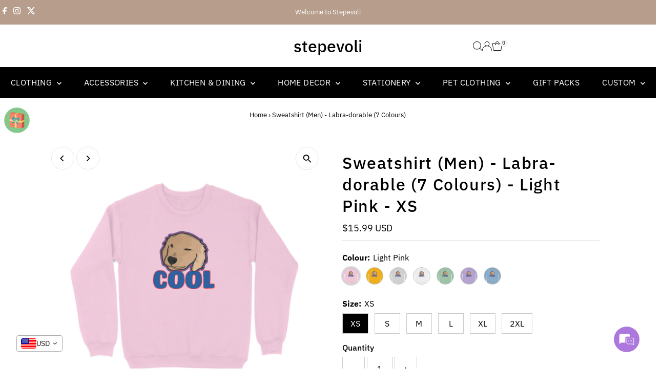

--- FILE ---
content_type: text/javascript; charset=utf-8
request_url: https://stepevoli.com/products/sweatshirt-men-labra-dorable.js
body_size: 2065
content:
{"id":8028339175640,"title":"Sweatshirt (Men) - Labra-dorable (7 Colours)","handle":"sweatshirt-men-labra-dorable","description":"\u003cp\u003e'Labra-dorable' sweatshirt that shows the confident and charismatic labrador retriever, with a playful wink, and a sense of swagger and style that's unique to them.\u003c\/p\u003e","published_at":"2023-08-18T07:14:33+05:30","created_at":"2023-08-18T07:14:33+05:30","vendor":"Stepevoli","type":"Clothing","tags":["2XL","Baby Blue","Clothes - Men","Dog Design","Golden Yellow","Iris Lavender","L","Light Pink","M","Melange Grey","Mint Green","S","Sweatshirt","White","XL","XS"],"price":149900,"price_min":149900,"price_max":149900,"available":true,"price_varies":false,"compare_at_price":null,"compare_at_price_min":0,"compare_at_price_max":0,"compare_at_price_varies":false,"variants":[{"id":43924295385304,"title":"Light Pink \/ XS","option1":"Light Pink","option2":"XS","option3":null,"sku":"64deccf30c4b6","requires_shipping":true,"taxable":true,"featured_image":{"id":39529997566168,"product_id":8028339175640,"position":2,"created_at":"2023-08-18T07:14:38+05:30","updated_at":"2025-08-20T09:19:43+05:30","alt":null,"width":1100,"height":1100,"src":"https:\/\/cdn.shopify.com\/s\/files\/1\/1600\/3697\/files\/front-64deccf498a07-Light_Pink_XS_Sweatshirt.jpg?v=1755661783","variant_ids":[43924295385304,43924295614680,43924295844056,43924296073432,43924296302808,43924296532184]},"available":true,"name":"Sweatshirt (Men) - Labra-dorable (7 Colours) - Light Pink \/ XS","public_title":"Light Pink \/ XS","options":["Light Pink","XS"],"price":149900,"weight":400,"compare_at_price":null,"inventory_quantity":20,"inventory_management":"shopify","inventory_policy":"deny","barcode":null,"featured_media":{"alt":null,"id":32152072159448,"position":2,"preview_image":{"aspect_ratio":1.0,"height":1100,"width":1100,"src":"https:\/\/cdn.shopify.com\/s\/files\/1\/1600\/3697\/files\/front-64deccf498a07-Light_Pink_XS_Sweatshirt.jpg?v=1755661783"}},"requires_selling_plan":false,"selling_plan_allocations":[]},{"id":43924295418072,"title":"Golden Yellow \/ XS","option1":"Golden Yellow","option2":"XS","option3":null,"sku":"64deccf30ef7a","requires_shipping":true,"taxable":true,"featured_image":{"id":39529997598936,"product_id":8028339175640,"position":3,"created_at":"2023-08-18T07:14:42+05:30","updated_at":"2025-08-20T09:19:43+05:30","alt":null,"width":1100,"height":1100,"src":"https:\/\/cdn.shopify.com\/s\/files\/1\/1600\/3697\/files\/front-64deccf6a438b-Golden_Yellow_XS_Sweatshirt.jpg?v=1755661783","variant_ids":[43924295418072,43924295647448,43924295876824,43924296106200,43924296335576,43924296564952]},"available":true,"name":"Sweatshirt (Men) - Labra-dorable (7 Colours) - Golden Yellow \/ XS","public_title":"Golden Yellow \/ XS","options":["Golden Yellow","XS"],"price":149900,"weight":400,"compare_at_price":null,"inventory_quantity":20,"inventory_management":"shopify","inventory_policy":"deny","barcode":null,"featured_media":{"alt":null,"id":32152072192216,"position":3,"preview_image":{"aspect_ratio":1.0,"height":1100,"width":1100,"src":"https:\/\/cdn.shopify.com\/s\/files\/1\/1600\/3697\/files\/front-64deccf6a438b-Golden_Yellow_XS_Sweatshirt.jpg?v=1755661783"}},"requires_selling_plan":false,"selling_plan_allocations":[]},{"id":43924295450840,"title":"Melange Grey \/ XS","option1":"Melange Grey","option2":"XS","option3":null,"sku":"64deccf311b8e","requires_shipping":true,"taxable":true,"featured_image":{"id":39529997631704,"product_id":8028339175640,"position":4,"created_at":"2023-08-18T07:14:46+05:30","updated_at":"2025-08-20T09:19:43+05:30","alt":null,"width":1100,"height":1100,"src":"https:\/\/cdn.shopify.com\/s\/files\/1\/1600\/3697\/files\/front-64deccf7ea9b6-Melange_Grey_XS_Sweatshirt.jpg?v=1755661783","variant_ids":[43924295450840,43924295680216,43924295909592,43924296138968,43924296368344,43924296597720]},"available":true,"name":"Sweatshirt (Men) - Labra-dorable (7 Colours) - Melange Grey \/ XS","public_title":"Melange Grey \/ XS","options":["Melange Grey","XS"],"price":149900,"weight":400,"compare_at_price":null,"inventory_quantity":20,"inventory_management":"shopify","inventory_policy":"deny","barcode":null,"featured_media":{"alt":null,"id":32152072224984,"position":4,"preview_image":{"aspect_ratio":1.0,"height":1100,"width":1100,"src":"https:\/\/cdn.shopify.com\/s\/files\/1\/1600\/3697\/files\/front-64deccf7ea9b6-Melange_Grey_XS_Sweatshirt.jpg?v=1755661783"}},"requires_selling_plan":false,"selling_plan_allocations":[]},{"id":43924295483608,"title":"White \/ XS","option1":"White","option2":"XS","option3":null,"sku":"64deccf31666b","requires_shipping":true,"taxable":true,"featured_image":{"id":39529997664472,"product_id":8028339175640,"position":5,"created_at":"2023-08-18T07:14:49+05:30","updated_at":"2025-08-20T09:19:43+05:30","alt":null,"width":1100,"height":1100,"src":"https:\/\/cdn.shopify.com\/s\/files\/1\/1600\/3697\/files\/front-64deccfacc459-White_S_Sweatshirt.jpg?v=1755661783","variant_ids":[43924295483608,43924295712984,43924295942360,43924296171736,43924296401112,43924296630488]},"available":true,"name":"Sweatshirt (Men) - Labra-dorable (7 Colours) - White \/ XS","public_title":"White \/ XS","options":["White","XS"],"price":149900,"weight":400,"compare_at_price":null,"inventory_quantity":20,"inventory_management":"shopify","inventory_policy":"deny","barcode":null,"featured_media":{"alt":null,"id":32152072257752,"position":5,"preview_image":{"aspect_ratio":1.0,"height":1100,"width":1100,"src":"https:\/\/cdn.shopify.com\/s\/files\/1\/1600\/3697\/files\/front-64deccfacc459-White_S_Sweatshirt.jpg?v=1755661783"}},"requires_selling_plan":false,"selling_plan_allocations":[]},{"id":43924295516376,"title":"Mint Green \/ XS","option1":"Mint Green","option2":"XS","option3":null,"sku":"64deccf316d34","requires_shipping":true,"taxable":true,"featured_image":{"id":39529997697240,"product_id":8028339175640,"position":6,"created_at":"2023-08-18T07:14:53+05:30","updated_at":"2025-08-20T09:19:43+05:30","alt":null,"width":1100,"height":1100,"src":"https:\/\/cdn.shopify.com\/s\/files\/1\/1600\/3697\/files\/front-64deccfc19a20-Mint_Green_XS_Sweatshirt.jpg?v=1755661783","variant_ids":[43924295516376,43924295745752,43924295975128,43924296204504,43924296433880,43924296663256]},"available":true,"name":"Sweatshirt (Men) - Labra-dorable (7 Colours) - Mint Green \/ XS","public_title":"Mint Green \/ XS","options":["Mint Green","XS"],"price":149900,"weight":400,"compare_at_price":null,"inventory_quantity":20,"inventory_management":"shopify","inventory_policy":"deny","barcode":null,"featured_media":{"alt":null,"id":32152072290520,"position":6,"preview_image":{"aspect_ratio":1.0,"height":1100,"width":1100,"src":"https:\/\/cdn.shopify.com\/s\/files\/1\/1600\/3697\/files\/front-64deccfc19a20-Mint_Green_XS_Sweatshirt.jpg?v=1755661783"}},"requires_selling_plan":false,"selling_plan_allocations":[]},{"id":43924295549144,"title":"Iris Lavender \/ XS","option1":"Iris Lavender","option2":"XS","option3":null,"sku":"64deccf319809","requires_shipping":true,"taxable":true,"featured_image":{"id":39529997730008,"product_id":8028339175640,"position":7,"created_at":"2023-08-18T07:14:56+05:30","updated_at":"2025-08-20T09:19:43+05:30","alt":null,"width":1100,"height":1100,"src":"https:\/\/cdn.shopify.com\/s\/files\/1\/1600\/3697\/files\/front-64deccfd8a48f-Iris_Lavender_XS_Sweatshirt.jpg?v=1755661783","variant_ids":[43924295549144,43924295778520,43924296007896,43924296237272,43924296466648,43924296696024]},"available":true,"name":"Sweatshirt (Men) - Labra-dorable (7 Colours) - Iris Lavender \/ XS","public_title":"Iris Lavender \/ XS","options":["Iris Lavender","XS"],"price":149900,"weight":400,"compare_at_price":null,"inventory_quantity":20,"inventory_management":"shopify","inventory_policy":"deny","barcode":null,"featured_media":{"alt":null,"id":32152072323288,"position":7,"preview_image":{"aspect_ratio":1.0,"height":1100,"width":1100,"src":"https:\/\/cdn.shopify.com\/s\/files\/1\/1600\/3697\/files\/front-64deccfd8a48f-Iris_Lavender_XS_Sweatshirt.jpg?v=1755661783"}},"requires_selling_plan":false,"selling_plan_allocations":[]},{"id":43924295581912,"title":"Baby Blue \/ XS","option1":"Baby Blue","option2":"XS","option3":null,"sku":"64deccf31c5bd","requires_shipping":true,"taxable":true,"featured_image":{"id":39529997762776,"product_id":8028339175640,"position":1,"created_at":"2023-08-18T07:15:00+05:30","updated_at":"2025-08-20T09:19:43+05:30","alt":null,"width":1100,"height":1100,"src":"https:\/\/cdn.shopify.com\/s\/files\/1\/1600\/3697\/files\/front-64deccfee6524-Baby_Blue_XS_Sweatshirt.jpg?v=1755661783","variant_ids":[43924295581912,43924295811288,43924296040664,43924296270040,43924296499416,43924296728792]},"available":true,"name":"Sweatshirt (Men) - Labra-dorable (7 Colours) - Baby Blue \/ XS","public_title":"Baby Blue \/ XS","options":["Baby Blue","XS"],"price":149900,"weight":400,"compare_at_price":null,"inventory_quantity":20,"inventory_management":"shopify","inventory_policy":"deny","barcode":null,"featured_media":{"alt":null,"id":32152072356056,"position":1,"preview_image":{"aspect_ratio":1.0,"height":1100,"width":1100,"src":"https:\/\/cdn.shopify.com\/s\/files\/1\/1600\/3697\/files\/front-64deccfee6524-Baby_Blue_XS_Sweatshirt.jpg?v=1755661783"}},"requires_selling_plan":false,"selling_plan_allocations":[]},{"id":43924295614680,"title":"Light Pink \/ S","option1":"Light Pink","option2":"S","option3":null,"sku":"64deccf30ce42","requires_shipping":true,"taxable":true,"featured_image":{"id":39529997566168,"product_id":8028339175640,"position":2,"created_at":"2023-08-18T07:14:38+05:30","updated_at":"2025-08-20T09:19:43+05:30","alt":null,"width":1100,"height":1100,"src":"https:\/\/cdn.shopify.com\/s\/files\/1\/1600\/3697\/files\/front-64deccf498a07-Light_Pink_XS_Sweatshirt.jpg?v=1755661783","variant_ids":[43924295385304,43924295614680,43924295844056,43924296073432,43924296302808,43924296532184]},"available":true,"name":"Sweatshirt (Men) - Labra-dorable (7 Colours) - Light Pink \/ S","public_title":"Light Pink \/ S","options":["Light Pink","S"],"price":149900,"weight":400,"compare_at_price":null,"inventory_quantity":20,"inventory_management":"shopify","inventory_policy":"deny","barcode":null,"featured_media":{"alt":null,"id":32152072159448,"position":2,"preview_image":{"aspect_ratio":1.0,"height":1100,"width":1100,"src":"https:\/\/cdn.shopify.com\/s\/files\/1\/1600\/3697\/files\/front-64deccf498a07-Light_Pink_XS_Sweatshirt.jpg?v=1755661783"}},"requires_selling_plan":false,"selling_plan_allocations":[]},{"id":43924295647448,"title":"Golden Yellow \/ S","option1":"Golden Yellow","option2":"S","option3":null,"sku":"64deccf30f819","requires_shipping":true,"taxable":true,"featured_image":{"id":39529997598936,"product_id":8028339175640,"position":3,"created_at":"2023-08-18T07:14:42+05:30","updated_at":"2025-08-20T09:19:43+05:30","alt":null,"width":1100,"height":1100,"src":"https:\/\/cdn.shopify.com\/s\/files\/1\/1600\/3697\/files\/front-64deccf6a438b-Golden_Yellow_XS_Sweatshirt.jpg?v=1755661783","variant_ids":[43924295418072,43924295647448,43924295876824,43924296106200,43924296335576,43924296564952]},"available":true,"name":"Sweatshirt (Men) - Labra-dorable (7 Colours) - Golden Yellow \/ S","public_title":"Golden Yellow \/ S","options":["Golden Yellow","S"],"price":149900,"weight":400,"compare_at_price":null,"inventory_quantity":20,"inventory_management":"shopify","inventory_policy":"deny","barcode":null,"featured_media":{"alt":null,"id":32152072192216,"position":3,"preview_image":{"aspect_ratio":1.0,"height":1100,"width":1100,"src":"https:\/\/cdn.shopify.com\/s\/files\/1\/1600\/3697\/files\/front-64deccf6a438b-Golden_Yellow_XS_Sweatshirt.jpg?v=1755661783"}},"requires_selling_plan":false,"selling_plan_allocations":[]},{"id":43924295680216,"title":"Melange Grey \/ S","option1":"Melange Grey","option2":"S","option3":null,"sku":"64deccf312276","requires_shipping":true,"taxable":true,"featured_image":{"id":39529997631704,"product_id":8028339175640,"position":4,"created_at":"2023-08-18T07:14:46+05:30","updated_at":"2025-08-20T09:19:43+05:30","alt":null,"width":1100,"height":1100,"src":"https:\/\/cdn.shopify.com\/s\/files\/1\/1600\/3697\/files\/front-64deccf7ea9b6-Melange_Grey_XS_Sweatshirt.jpg?v=1755661783","variant_ids":[43924295450840,43924295680216,43924295909592,43924296138968,43924296368344,43924296597720]},"available":true,"name":"Sweatshirt (Men) - Labra-dorable (7 Colours) - Melange Grey \/ S","public_title":"Melange Grey \/ S","options":["Melange Grey","S"],"price":149900,"weight":400,"compare_at_price":null,"inventory_quantity":20,"inventory_management":"shopify","inventory_policy":"deny","barcode":null,"featured_media":{"alt":null,"id":32152072224984,"position":4,"preview_image":{"aspect_ratio":1.0,"height":1100,"width":1100,"src":"https:\/\/cdn.shopify.com\/s\/files\/1\/1600\/3697\/files\/front-64deccf7ea9b6-Melange_Grey_XS_Sweatshirt.jpg?v=1755661783"}},"requires_selling_plan":false,"selling_plan_allocations":[]},{"id":43924295712984,"title":"White \/ S","option1":"White","option2":"S","option3":null,"sku":"64deccf31437d","requires_shipping":true,"taxable":true,"featured_image":{"id":39529997664472,"product_id":8028339175640,"position":5,"created_at":"2023-08-18T07:14:49+05:30","updated_at":"2025-08-20T09:19:43+05:30","alt":null,"width":1100,"height":1100,"src":"https:\/\/cdn.shopify.com\/s\/files\/1\/1600\/3697\/files\/front-64deccfacc459-White_S_Sweatshirt.jpg?v=1755661783","variant_ids":[43924295483608,43924295712984,43924295942360,43924296171736,43924296401112,43924296630488]},"available":true,"name":"Sweatshirt (Men) - Labra-dorable (7 Colours) - White \/ S","public_title":"White \/ S","options":["White","S"],"price":149900,"weight":400,"compare_at_price":null,"inventory_quantity":20,"inventory_management":"shopify","inventory_policy":"deny","barcode":null,"featured_media":{"alt":null,"id":32152072257752,"position":5,"preview_image":{"aspect_ratio":1.0,"height":1100,"width":1100,"src":"https:\/\/cdn.shopify.com\/s\/files\/1\/1600\/3697\/files\/front-64deccfacc459-White_S_Sweatshirt.jpg?v=1755661783"}},"requires_selling_plan":false,"selling_plan_allocations":[]},{"id":43924295745752,"title":"Mint Green \/ S","option1":"Mint Green","option2":"S","option3":null,"sku":"64deccf317578","requires_shipping":true,"taxable":true,"featured_image":{"id":39529997697240,"product_id":8028339175640,"position":6,"created_at":"2023-08-18T07:14:53+05:30","updated_at":"2025-08-20T09:19:43+05:30","alt":null,"width":1100,"height":1100,"src":"https:\/\/cdn.shopify.com\/s\/files\/1\/1600\/3697\/files\/front-64deccfc19a20-Mint_Green_XS_Sweatshirt.jpg?v=1755661783","variant_ids":[43924295516376,43924295745752,43924295975128,43924296204504,43924296433880,43924296663256]},"available":true,"name":"Sweatshirt (Men) - Labra-dorable (7 Colours) - Mint Green \/ S","public_title":"Mint Green \/ S","options":["Mint Green","S"],"price":149900,"weight":400,"compare_at_price":null,"inventory_quantity":20,"inventory_management":"shopify","inventory_policy":"deny","barcode":null,"featured_media":{"alt":null,"id":32152072290520,"position":6,"preview_image":{"aspect_ratio":1.0,"height":1100,"width":1100,"src":"https:\/\/cdn.shopify.com\/s\/files\/1\/1600\/3697\/files\/front-64deccfc19a20-Mint_Green_XS_Sweatshirt.jpg?v=1755661783"}},"requires_selling_plan":false,"selling_plan_allocations":[]},{"id":43924295778520,"title":"Iris Lavender \/ S","option1":"Iris Lavender","option2":"S","option3":null,"sku":"64deccf319f0f","requires_shipping":true,"taxable":true,"featured_image":{"id":39529997730008,"product_id":8028339175640,"position":7,"created_at":"2023-08-18T07:14:56+05:30","updated_at":"2025-08-20T09:19:43+05:30","alt":null,"width":1100,"height":1100,"src":"https:\/\/cdn.shopify.com\/s\/files\/1\/1600\/3697\/files\/front-64deccfd8a48f-Iris_Lavender_XS_Sweatshirt.jpg?v=1755661783","variant_ids":[43924295549144,43924295778520,43924296007896,43924296237272,43924296466648,43924296696024]},"available":true,"name":"Sweatshirt (Men) - Labra-dorable (7 Colours) - Iris Lavender \/ S","public_title":"Iris Lavender \/ S","options":["Iris Lavender","S"],"price":149900,"weight":400,"compare_at_price":null,"inventory_quantity":20,"inventory_management":"shopify","inventory_policy":"deny","barcode":null,"featured_media":{"alt":null,"id":32152072323288,"position":7,"preview_image":{"aspect_ratio":1.0,"height":1100,"width":1100,"src":"https:\/\/cdn.shopify.com\/s\/files\/1\/1600\/3697\/files\/front-64deccfd8a48f-Iris_Lavender_XS_Sweatshirt.jpg?v=1755661783"}},"requires_selling_plan":false,"selling_plan_allocations":[]},{"id":43924295811288,"title":"Baby Blue \/ S","option1":"Baby Blue","option2":"S","option3":null,"sku":"64deccf31cc83","requires_shipping":true,"taxable":true,"featured_image":{"id":39529997762776,"product_id":8028339175640,"position":1,"created_at":"2023-08-18T07:15:00+05:30","updated_at":"2025-08-20T09:19:43+05:30","alt":null,"width":1100,"height":1100,"src":"https:\/\/cdn.shopify.com\/s\/files\/1\/1600\/3697\/files\/front-64deccfee6524-Baby_Blue_XS_Sweatshirt.jpg?v=1755661783","variant_ids":[43924295581912,43924295811288,43924296040664,43924296270040,43924296499416,43924296728792]},"available":true,"name":"Sweatshirt (Men) - Labra-dorable (7 Colours) - Baby Blue \/ S","public_title":"Baby Blue \/ S","options":["Baby Blue","S"],"price":149900,"weight":400,"compare_at_price":null,"inventory_quantity":20,"inventory_management":"shopify","inventory_policy":"deny","barcode":null,"featured_media":{"alt":null,"id":32152072356056,"position":1,"preview_image":{"aspect_ratio":1.0,"height":1100,"width":1100,"src":"https:\/\/cdn.shopify.com\/s\/files\/1\/1600\/3697\/files\/front-64deccfee6524-Baby_Blue_XS_Sweatshirt.jpg?v=1755661783"}},"requires_selling_plan":false,"selling_plan_allocations":[]},{"id":43924295844056,"title":"Light Pink \/ M","option1":"Light Pink","option2":"M","option3":null,"sku":"64deccf30d4e9","requires_shipping":true,"taxable":true,"featured_image":{"id":39529997566168,"product_id":8028339175640,"position":2,"created_at":"2023-08-18T07:14:38+05:30","updated_at":"2025-08-20T09:19:43+05:30","alt":null,"width":1100,"height":1100,"src":"https:\/\/cdn.shopify.com\/s\/files\/1\/1600\/3697\/files\/front-64deccf498a07-Light_Pink_XS_Sweatshirt.jpg?v=1755661783","variant_ids":[43924295385304,43924295614680,43924295844056,43924296073432,43924296302808,43924296532184]},"available":true,"name":"Sweatshirt (Men) - Labra-dorable (7 Colours) - Light Pink \/ M","public_title":"Light Pink \/ M","options":["Light Pink","M"],"price":149900,"weight":400,"compare_at_price":null,"inventory_quantity":20,"inventory_management":"shopify","inventory_policy":"deny","barcode":null,"featured_media":{"alt":null,"id":32152072159448,"position":2,"preview_image":{"aspect_ratio":1.0,"height":1100,"width":1100,"src":"https:\/\/cdn.shopify.com\/s\/files\/1\/1600\/3697\/files\/front-64deccf498a07-Light_Pink_XS_Sweatshirt.jpg?v=1755661783"}},"requires_selling_plan":false,"selling_plan_allocations":[]},{"id":43924295876824,"title":"Golden Yellow \/ M","option1":"Golden Yellow","option2":"M","option3":null,"sku":"64deccf310049","requires_shipping":true,"taxable":true,"featured_image":{"id":39529997598936,"product_id":8028339175640,"position":3,"created_at":"2023-08-18T07:14:42+05:30","updated_at":"2025-08-20T09:19:43+05:30","alt":null,"width":1100,"height":1100,"src":"https:\/\/cdn.shopify.com\/s\/files\/1\/1600\/3697\/files\/front-64deccf6a438b-Golden_Yellow_XS_Sweatshirt.jpg?v=1755661783","variant_ids":[43924295418072,43924295647448,43924295876824,43924296106200,43924296335576,43924296564952]},"available":true,"name":"Sweatshirt (Men) - Labra-dorable (7 Colours) - Golden Yellow \/ M","public_title":"Golden Yellow \/ M","options":["Golden Yellow","M"],"price":149900,"weight":400,"compare_at_price":null,"inventory_quantity":20,"inventory_management":"shopify","inventory_policy":"deny","barcode":null,"featured_media":{"alt":null,"id":32152072192216,"position":3,"preview_image":{"aspect_ratio":1.0,"height":1100,"width":1100,"src":"https:\/\/cdn.shopify.com\/s\/files\/1\/1600\/3697\/files\/front-64deccf6a438b-Golden_Yellow_XS_Sweatshirt.jpg?v=1755661783"}},"requires_selling_plan":false,"selling_plan_allocations":[]},{"id":43924295909592,"title":"Melange Grey \/ M","option1":"Melange Grey","option2":"M","option3":null,"sku":"64deccf312a57","requires_shipping":true,"taxable":true,"featured_image":{"id":39529997631704,"product_id":8028339175640,"position":4,"created_at":"2023-08-18T07:14:46+05:30","updated_at":"2025-08-20T09:19:43+05:30","alt":null,"width":1100,"height":1100,"src":"https:\/\/cdn.shopify.com\/s\/files\/1\/1600\/3697\/files\/front-64deccf7ea9b6-Melange_Grey_XS_Sweatshirt.jpg?v=1755661783","variant_ids":[43924295450840,43924295680216,43924295909592,43924296138968,43924296368344,43924296597720]},"available":true,"name":"Sweatshirt (Men) - Labra-dorable (7 Colours) - Melange Grey \/ M","public_title":"Melange Grey \/ M","options":["Melange Grey","M"],"price":149900,"weight":400,"compare_at_price":null,"inventory_quantity":20,"inventory_management":"shopify","inventory_policy":"deny","barcode":null,"featured_media":{"alt":null,"id":32152072224984,"position":4,"preview_image":{"aspect_ratio":1.0,"height":1100,"width":1100,"src":"https:\/\/cdn.shopify.com\/s\/files\/1\/1600\/3697\/files\/front-64deccf7ea9b6-Melange_Grey_XS_Sweatshirt.jpg?v=1755661783"}},"requires_selling_plan":false,"selling_plan_allocations":[]},{"id":43924295942360,"title":"White \/ M","option1":"White","option2":"M","option3":null,"sku":"64deccf314b08","requires_shipping":true,"taxable":true,"featured_image":{"id":39529997664472,"product_id":8028339175640,"position":5,"created_at":"2023-08-18T07:14:49+05:30","updated_at":"2025-08-20T09:19:43+05:30","alt":null,"width":1100,"height":1100,"src":"https:\/\/cdn.shopify.com\/s\/files\/1\/1600\/3697\/files\/front-64deccfacc459-White_S_Sweatshirt.jpg?v=1755661783","variant_ids":[43924295483608,43924295712984,43924295942360,43924296171736,43924296401112,43924296630488]},"available":true,"name":"Sweatshirt (Men) - Labra-dorable (7 Colours) - White \/ M","public_title":"White \/ M","options":["White","M"],"price":149900,"weight":400,"compare_at_price":null,"inventory_quantity":20,"inventory_management":"shopify","inventory_policy":"deny","barcode":null,"featured_media":{"alt":null,"id":32152072257752,"position":5,"preview_image":{"aspect_ratio":1.0,"height":1100,"width":1100,"src":"https:\/\/cdn.shopify.com\/s\/files\/1\/1600\/3697\/files\/front-64deccfacc459-White_S_Sweatshirt.jpg?v=1755661783"}},"requires_selling_plan":false,"selling_plan_allocations":[]},{"id":43924295975128,"title":"Mint Green \/ M","option1":"Mint Green","option2":"M","option3":null,"sku":"64deccf317bf6","requires_shipping":true,"taxable":true,"featured_image":{"id":39529997697240,"product_id":8028339175640,"position":6,"created_at":"2023-08-18T07:14:53+05:30","updated_at":"2025-08-20T09:19:43+05:30","alt":null,"width":1100,"height":1100,"src":"https:\/\/cdn.shopify.com\/s\/files\/1\/1600\/3697\/files\/front-64deccfc19a20-Mint_Green_XS_Sweatshirt.jpg?v=1755661783","variant_ids":[43924295516376,43924295745752,43924295975128,43924296204504,43924296433880,43924296663256]},"available":true,"name":"Sweatshirt (Men) - Labra-dorable (7 Colours) - Mint Green \/ M","public_title":"Mint Green \/ M","options":["Mint Green","M"],"price":149900,"weight":400,"compare_at_price":null,"inventory_quantity":20,"inventory_management":"shopify","inventory_policy":"deny","barcode":null,"featured_media":{"alt":null,"id":32152072290520,"position":6,"preview_image":{"aspect_ratio":1.0,"height":1100,"width":1100,"src":"https:\/\/cdn.shopify.com\/s\/files\/1\/1600\/3697\/files\/front-64deccfc19a20-Mint_Green_XS_Sweatshirt.jpg?v=1755661783"}},"requires_selling_plan":false,"selling_plan_allocations":[]},{"id":43924296007896,"title":"Iris Lavender \/ M","option1":"Iris Lavender","option2":"M","option3":null,"sku":"64deccf31a5c1","requires_shipping":true,"taxable":true,"featured_image":{"id":39529997730008,"product_id":8028339175640,"position":7,"created_at":"2023-08-18T07:14:56+05:30","updated_at":"2025-08-20T09:19:43+05:30","alt":null,"width":1100,"height":1100,"src":"https:\/\/cdn.shopify.com\/s\/files\/1\/1600\/3697\/files\/front-64deccfd8a48f-Iris_Lavender_XS_Sweatshirt.jpg?v=1755661783","variant_ids":[43924295549144,43924295778520,43924296007896,43924296237272,43924296466648,43924296696024]},"available":true,"name":"Sweatshirt (Men) - Labra-dorable (7 Colours) - Iris Lavender \/ M","public_title":"Iris Lavender \/ M","options":["Iris Lavender","M"],"price":149900,"weight":400,"compare_at_price":null,"inventory_quantity":20,"inventory_management":"shopify","inventory_policy":"deny","barcode":null,"featured_media":{"alt":null,"id":32152072323288,"position":7,"preview_image":{"aspect_ratio":1.0,"height":1100,"width":1100,"src":"https:\/\/cdn.shopify.com\/s\/files\/1\/1600\/3697\/files\/front-64deccfd8a48f-Iris_Lavender_XS_Sweatshirt.jpg?v=1755661783"}},"requires_selling_plan":false,"selling_plan_allocations":[]},{"id":43924296040664,"title":"Baby Blue \/ M","option1":"Baby Blue","option2":"M","option3":null,"sku":"64deccf31d4b3","requires_shipping":true,"taxable":true,"featured_image":{"id":39529997762776,"product_id":8028339175640,"position":1,"created_at":"2023-08-18T07:15:00+05:30","updated_at":"2025-08-20T09:19:43+05:30","alt":null,"width":1100,"height":1100,"src":"https:\/\/cdn.shopify.com\/s\/files\/1\/1600\/3697\/files\/front-64deccfee6524-Baby_Blue_XS_Sweatshirt.jpg?v=1755661783","variant_ids":[43924295581912,43924295811288,43924296040664,43924296270040,43924296499416,43924296728792]},"available":true,"name":"Sweatshirt (Men) - Labra-dorable (7 Colours) - Baby Blue \/ M","public_title":"Baby Blue \/ M","options":["Baby Blue","M"],"price":149900,"weight":400,"compare_at_price":null,"inventory_quantity":20,"inventory_management":"shopify","inventory_policy":"deny","barcode":null,"featured_media":{"alt":null,"id":32152072356056,"position":1,"preview_image":{"aspect_ratio":1.0,"height":1100,"width":1100,"src":"https:\/\/cdn.shopify.com\/s\/files\/1\/1600\/3697\/files\/front-64deccfee6524-Baby_Blue_XS_Sweatshirt.jpg?v=1755661783"}},"requires_selling_plan":false,"selling_plan_allocations":[]},{"id":43924296073432,"title":"Light Pink \/ L","option1":"Light Pink","option2":"L","option3":null,"sku":"64deccf30dc8a","requires_shipping":true,"taxable":true,"featured_image":{"id":39529997566168,"product_id":8028339175640,"position":2,"created_at":"2023-08-18T07:14:38+05:30","updated_at":"2025-08-20T09:19:43+05:30","alt":null,"width":1100,"height":1100,"src":"https:\/\/cdn.shopify.com\/s\/files\/1\/1600\/3697\/files\/front-64deccf498a07-Light_Pink_XS_Sweatshirt.jpg?v=1755661783","variant_ids":[43924295385304,43924295614680,43924295844056,43924296073432,43924296302808,43924296532184]},"available":true,"name":"Sweatshirt (Men) - Labra-dorable (7 Colours) - Light Pink \/ L","public_title":"Light Pink \/ L","options":["Light Pink","L"],"price":149900,"weight":400,"compare_at_price":null,"inventory_quantity":20,"inventory_management":"shopify","inventory_policy":"deny","barcode":null,"featured_media":{"alt":null,"id":32152072159448,"position":2,"preview_image":{"aspect_ratio":1.0,"height":1100,"width":1100,"src":"https:\/\/cdn.shopify.com\/s\/files\/1\/1600\/3697\/files\/front-64deccf498a07-Light_Pink_XS_Sweatshirt.jpg?v=1755661783"}},"requires_selling_plan":false,"selling_plan_allocations":[]},{"id":43924296106200,"title":"Golden Yellow \/ L","option1":"Golden Yellow","option2":"L","option3":null,"sku":"64deccf310658","requires_shipping":true,"taxable":true,"featured_image":{"id":39529997598936,"product_id":8028339175640,"position":3,"created_at":"2023-08-18T07:14:42+05:30","updated_at":"2025-08-20T09:19:43+05:30","alt":null,"width":1100,"height":1100,"src":"https:\/\/cdn.shopify.com\/s\/files\/1\/1600\/3697\/files\/front-64deccf6a438b-Golden_Yellow_XS_Sweatshirt.jpg?v=1755661783","variant_ids":[43924295418072,43924295647448,43924295876824,43924296106200,43924296335576,43924296564952]},"available":true,"name":"Sweatshirt (Men) - Labra-dorable (7 Colours) - Golden Yellow \/ L","public_title":"Golden Yellow \/ L","options":["Golden Yellow","L"],"price":149900,"weight":400,"compare_at_price":null,"inventory_quantity":20,"inventory_management":"shopify","inventory_policy":"deny","barcode":null,"featured_media":{"alt":null,"id":32152072192216,"position":3,"preview_image":{"aspect_ratio":1.0,"height":1100,"width":1100,"src":"https:\/\/cdn.shopify.com\/s\/files\/1\/1600\/3697\/files\/front-64deccf6a438b-Golden_Yellow_XS_Sweatshirt.jpg?v=1755661783"}},"requires_selling_plan":false,"selling_plan_allocations":[]},{"id":43924296138968,"title":"Melange Grey \/ L","option1":"Melange Grey","option2":"L","option3":null,"sku":"64deccf313117","requires_shipping":true,"taxable":true,"featured_image":{"id":39529997631704,"product_id":8028339175640,"position":4,"created_at":"2023-08-18T07:14:46+05:30","updated_at":"2025-08-20T09:19:43+05:30","alt":null,"width":1100,"height":1100,"src":"https:\/\/cdn.shopify.com\/s\/files\/1\/1600\/3697\/files\/front-64deccf7ea9b6-Melange_Grey_XS_Sweatshirt.jpg?v=1755661783","variant_ids":[43924295450840,43924295680216,43924295909592,43924296138968,43924296368344,43924296597720]},"available":true,"name":"Sweatshirt (Men) - Labra-dorable (7 Colours) - Melange Grey \/ L","public_title":"Melange Grey \/ L","options":["Melange Grey","L"],"price":149900,"weight":400,"compare_at_price":null,"inventory_quantity":20,"inventory_management":"shopify","inventory_policy":"deny","barcode":null,"featured_media":{"alt":null,"id":32152072224984,"position":4,"preview_image":{"aspect_ratio":1.0,"height":1100,"width":1100,"src":"https:\/\/cdn.shopify.com\/s\/files\/1\/1600\/3697\/files\/front-64deccf7ea9b6-Melange_Grey_XS_Sweatshirt.jpg?v=1755661783"}},"requires_selling_plan":false,"selling_plan_allocations":[]},{"id":43924296171736,"title":"White \/ L","option1":"White","option2":"L","option3":null,"sku":"64deccf3151b2","requires_shipping":true,"taxable":true,"featured_image":{"id":39529997664472,"product_id":8028339175640,"position":5,"created_at":"2023-08-18T07:14:49+05:30","updated_at":"2025-08-20T09:19:43+05:30","alt":null,"width":1100,"height":1100,"src":"https:\/\/cdn.shopify.com\/s\/files\/1\/1600\/3697\/files\/front-64deccfacc459-White_S_Sweatshirt.jpg?v=1755661783","variant_ids":[43924295483608,43924295712984,43924295942360,43924296171736,43924296401112,43924296630488]},"available":true,"name":"Sweatshirt (Men) - Labra-dorable (7 Colours) - White \/ L","public_title":"White \/ L","options":["White","L"],"price":149900,"weight":400,"compare_at_price":null,"inventory_quantity":20,"inventory_management":"shopify","inventory_policy":"deny","barcode":null,"featured_media":{"alt":null,"id":32152072257752,"position":5,"preview_image":{"aspect_ratio":1.0,"height":1100,"width":1100,"src":"https:\/\/cdn.shopify.com\/s\/files\/1\/1600\/3697\/files\/front-64deccfacc459-White_S_Sweatshirt.jpg?v=1755661783"}},"requires_selling_plan":false,"selling_plan_allocations":[]},{"id":43924296204504,"title":"Mint Green \/ L","option1":"Mint Green","option2":"L","option3":null,"sku":"64deccf31824c","requires_shipping":true,"taxable":true,"featured_image":{"id":39529997697240,"product_id":8028339175640,"position":6,"created_at":"2023-08-18T07:14:53+05:30","updated_at":"2025-08-20T09:19:43+05:30","alt":null,"width":1100,"height":1100,"src":"https:\/\/cdn.shopify.com\/s\/files\/1\/1600\/3697\/files\/front-64deccfc19a20-Mint_Green_XS_Sweatshirt.jpg?v=1755661783","variant_ids":[43924295516376,43924295745752,43924295975128,43924296204504,43924296433880,43924296663256]},"available":true,"name":"Sweatshirt (Men) - Labra-dorable (7 Colours) - Mint Green \/ L","public_title":"Mint Green \/ L","options":["Mint Green","L"],"price":149900,"weight":400,"compare_at_price":null,"inventory_quantity":20,"inventory_management":"shopify","inventory_policy":"deny","barcode":null,"featured_media":{"alt":null,"id":32152072290520,"position":6,"preview_image":{"aspect_ratio":1.0,"height":1100,"width":1100,"src":"https:\/\/cdn.shopify.com\/s\/files\/1\/1600\/3697\/files\/front-64deccfc19a20-Mint_Green_XS_Sweatshirt.jpg?v=1755661783"}},"requires_selling_plan":false,"selling_plan_allocations":[]},{"id":43924296237272,"title":"Iris Lavender \/ L","option1":"Iris Lavender","option2":"L","option3":null,"sku":"64deccf31ac83","requires_shipping":true,"taxable":true,"featured_image":{"id":39529997730008,"product_id":8028339175640,"position":7,"created_at":"2023-08-18T07:14:56+05:30","updated_at":"2025-08-20T09:19:43+05:30","alt":null,"width":1100,"height":1100,"src":"https:\/\/cdn.shopify.com\/s\/files\/1\/1600\/3697\/files\/front-64deccfd8a48f-Iris_Lavender_XS_Sweatshirt.jpg?v=1755661783","variant_ids":[43924295549144,43924295778520,43924296007896,43924296237272,43924296466648,43924296696024]},"available":true,"name":"Sweatshirt (Men) - Labra-dorable (7 Colours) - Iris Lavender \/ L","public_title":"Iris Lavender \/ L","options":["Iris Lavender","L"],"price":149900,"weight":400,"compare_at_price":null,"inventory_quantity":20,"inventory_management":"shopify","inventory_policy":"deny","barcode":null,"featured_media":{"alt":null,"id":32152072323288,"position":7,"preview_image":{"aspect_ratio":1.0,"height":1100,"width":1100,"src":"https:\/\/cdn.shopify.com\/s\/files\/1\/1600\/3697\/files\/front-64deccfd8a48f-Iris_Lavender_XS_Sweatshirt.jpg?v=1755661783"}},"requires_selling_plan":false,"selling_plan_allocations":[]},{"id":43924296270040,"title":"Baby Blue \/ L","option1":"Baby Blue","option2":"L","option3":null,"sku":"64deccf31dade","requires_shipping":true,"taxable":true,"featured_image":{"id":39529997762776,"product_id":8028339175640,"position":1,"created_at":"2023-08-18T07:15:00+05:30","updated_at":"2025-08-20T09:19:43+05:30","alt":null,"width":1100,"height":1100,"src":"https:\/\/cdn.shopify.com\/s\/files\/1\/1600\/3697\/files\/front-64deccfee6524-Baby_Blue_XS_Sweatshirt.jpg?v=1755661783","variant_ids":[43924295581912,43924295811288,43924296040664,43924296270040,43924296499416,43924296728792]},"available":true,"name":"Sweatshirt (Men) - Labra-dorable (7 Colours) - Baby Blue \/ L","public_title":"Baby Blue \/ L","options":["Baby Blue","L"],"price":149900,"weight":400,"compare_at_price":null,"inventory_quantity":20,"inventory_management":"shopify","inventory_policy":"deny","barcode":null,"featured_media":{"alt":null,"id":32152072356056,"position":1,"preview_image":{"aspect_ratio":1.0,"height":1100,"width":1100,"src":"https:\/\/cdn.shopify.com\/s\/files\/1\/1600\/3697\/files\/front-64deccfee6524-Baby_Blue_XS_Sweatshirt.jpg?v=1755661783"}},"requires_selling_plan":false,"selling_plan_allocations":[]},{"id":43924296302808,"title":"Light Pink \/ XL","option1":"Light Pink","option2":"XL","option3":null,"sku":"64deccf30e295","requires_shipping":true,"taxable":true,"featured_image":{"id":39529997566168,"product_id":8028339175640,"position":2,"created_at":"2023-08-18T07:14:38+05:30","updated_at":"2025-08-20T09:19:43+05:30","alt":null,"width":1100,"height":1100,"src":"https:\/\/cdn.shopify.com\/s\/files\/1\/1600\/3697\/files\/front-64deccf498a07-Light_Pink_XS_Sweatshirt.jpg?v=1755661783","variant_ids":[43924295385304,43924295614680,43924295844056,43924296073432,43924296302808,43924296532184]},"available":true,"name":"Sweatshirt (Men) - Labra-dorable (7 Colours) - Light Pink \/ XL","public_title":"Light Pink \/ XL","options":["Light Pink","XL"],"price":149900,"weight":400,"compare_at_price":null,"inventory_quantity":20,"inventory_management":"shopify","inventory_policy":"deny","barcode":null,"featured_media":{"alt":null,"id":32152072159448,"position":2,"preview_image":{"aspect_ratio":1.0,"height":1100,"width":1100,"src":"https:\/\/cdn.shopify.com\/s\/files\/1\/1600\/3697\/files\/front-64deccf498a07-Light_Pink_XS_Sweatshirt.jpg?v=1755661783"}},"requires_selling_plan":false,"selling_plan_allocations":[]},{"id":43924296335576,"title":"Golden Yellow \/ XL","option1":"Golden Yellow","option2":"XL","option3":null,"sku":"64deccf310dd6","requires_shipping":true,"taxable":true,"featured_image":{"id":39529997598936,"product_id":8028339175640,"position":3,"created_at":"2023-08-18T07:14:42+05:30","updated_at":"2025-08-20T09:19:43+05:30","alt":null,"width":1100,"height":1100,"src":"https:\/\/cdn.shopify.com\/s\/files\/1\/1600\/3697\/files\/front-64deccf6a438b-Golden_Yellow_XS_Sweatshirt.jpg?v=1755661783","variant_ids":[43924295418072,43924295647448,43924295876824,43924296106200,43924296335576,43924296564952]},"available":true,"name":"Sweatshirt (Men) - Labra-dorable (7 Colours) - Golden Yellow \/ XL","public_title":"Golden Yellow \/ XL","options":["Golden Yellow","XL"],"price":149900,"weight":400,"compare_at_price":null,"inventory_quantity":20,"inventory_management":"shopify","inventory_policy":"deny","barcode":null,"featured_media":{"alt":null,"id":32152072192216,"position":3,"preview_image":{"aspect_ratio":1.0,"height":1100,"width":1100,"src":"https:\/\/cdn.shopify.com\/s\/files\/1\/1600\/3697\/files\/front-64deccf6a438b-Golden_Yellow_XS_Sweatshirt.jpg?v=1755661783"}},"requires_selling_plan":false,"selling_plan_allocations":[]},{"id":43924296368344,"title":"Melange Grey \/ XL","option1":"Melange Grey","option2":"XL","option3":null,"sku":"64deccf31370f","requires_shipping":true,"taxable":true,"featured_image":{"id":39529997631704,"product_id":8028339175640,"position":4,"created_at":"2023-08-18T07:14:46+05:30","updated_at":"2025-08-20T09:19:43+05:30","alt":null,"width":1100,"height":1100,"src":"https:\/\/cdn.shopify.com\/s\/files\/1\/1600\/3697\/files\/front-64deccf7ea9b6-Melange_Grey_XS_Sweatshirt.jpg?v=1755661783","variant_ids":[43924295450840,43924295680216,43924295909592,43924296138968,43924296368344,43924296597720]},"available":true,"name":"Sweatshirt (Men) - Labra-dorable (7 Colours) - Melange Grey \/ XL","public_title":"Melange Grey \/ XL","options":["Melange Grey","XL"],"price":149900,"weight":400,"compare_at_price":null,"inventory_quantity":20,"inventory_management":"shopify","inventory_policy":"deny","barcode":null,"featured_media":{"alt":null,"id":32152072224984,"position":4,"preview_image":{"aspect_ratio":1.0,"height":1100,"width":1100,"src":"https:\/\/cdn.shopify.com\/s\/files\/1\/1600\/3697\/files\/front-64deccf7ea9b6-Melange_Grey_XS_Sweatshirt.jpg?v=1755661783"}},"requires_selling_plan":false,"selling_plan_allocations":[]},{"id":43924296401112,"title":"White \/ XL","option1":"White","option2":"XL","option3":null,"sku":"64deccf3158fc","requires_shipping":true,"taxable":true,"featured_image":{"id":39529997664472,"product_id":8028339175640,"position":5,"created_at":"2023-08-18T07:14:49+05:30","updated_at":"2025-08-20T09:19:43+05:30","alt":null,"width":1100,"height":1100,"src":"https:\/\/cdn.shopify.com\/s\/files\/1\/1600\/3697\/files\/front-64deccfacc459-White_S_Sweatshirt.jpg?v=1755661783","variant_ids":[43924295483608,43924295712984,43924295942360,43924296171736,43924296401112,43924296630488]},"available":true,"name":"Sweatshirt (Men) - Labra-dorable (7 Colours) - White \/ XL","public_title":"White \/ XL","options":["White","XL"],"price":149900,"weight":400,"compare_at_price":null,"inventory_quantity":20,"inventory_management":"shopify","inventory_policy":"deny","barcode":null,"featured_media":{"alt":null,"id":32152072257752,"position":5,"preview_image":{"aspect_ratio":1.0,"height":1100,"width":1100,"src":"https:\/\/cdn.shopify.com\/s\/files\/1\/1600\/3697\/files\/front-64deccfacc459-White_S_Sweatshirt.jpg?v=1755661783"}},"requires_selling_plan":false,"selling_plan_allocations":[]},{"id":43924296433880,"title":"Mint Green \/ XL","option1":"Mint Green","option2":"XL","option3":null,"sku":"64deccf318988","requires_shipping":true,"taxable":true,"featured_image":{"id":39529997697240,"product_id":8028339175640,"position":6,"created_at":"2023-08-18T07:14:53+05:30","updated_at":"2025-08-20T09:19:43+05:30","alt":null,"width":1100,"height":1100,"src":"https:\/\/cdn.shopify.com\/s\/files\/1\/1600\/3697\/files\/front-64deccfc19a20-Mint_Green_XS_Sweatshirt.jpg?v=1755661783","variant_ids":[43924295516376,43924295745752,43924295975128,43924296204504,43924296433880,43924296663256]},"available":true,"name":"Sweatshirt (Men) - Labra-dorable (7 Colours) - Mint Green \/ XL","public_title":"Mint Green \/ XL","options":["Mint Green","XL"],"price":149900,"weight":400,"compare_at_price":null,"inventory_quantity":20,"inventory_management":"shopify","inventory_policy":"deny","barcode":null,"featured_media":{"alt":null,"id":32152072290520,"position":6,"preview_image":{"aspect_ratio":1.0,"height":1100,"width":1100,"src":"https:\/\/cdn.shopify.com\/s\/files\/1\/1600\/3697\/files\/front-64deccfc19a20-Mint_Green_XS_Sweatshirt.jpg?v=1755661783"}},"requires_selling_plan":false,"selling_plan_allocations":[]},{"id":43924296466648,"title":"Iris Lavender \/ XL","option1":"Iris Lavender","option2":"XL","option3":null,"sku":"64deccf31b474","requires_shipping":true,"taxable":true,"featured_image":{"id":39529997730008,"product_id":8028339175640,"position":7,"created_at":"2023-08-18T07:14:56+05:30","updated_at":"2025-08-20T09:19:43+05:30","alt":null,"width":1100,"height":1100,"src":"https:\/\/cdn.shopify.com\/s\/files\/1\/1600\/3697\/files\/front-64deccfd8a48f-Iris_Lavender_XS_Sweatshirt.jpg?v=1755661783","variant_ids":[43924295549144,43924295778520,43924296007896,43924296237272,43924296466648,43924296696024]},"available":true,"name":"Sweatshirt (Men) - Labra-dorable (7 Colours) - Iris Lavender \/ XL","public_title":"Iris Lavender \/ XL","options":["Iris Lavender","XL"],"price":149900,"weight":400,"compare_at_price":null,"inventory_quantity":20,"inventory_management":"shopify","inventory_policy":"deny","barcode":null,"featured_media":{"alt":null,"id":32152072323288,"position":7,"preview_image":{"aspect_ratio":1.0,"height":1100,"width":1100,"src":"https:\/\/cdn.shopify.com\/s\/files\/1\/1600\/3697\/files\/front-64deccfd8a48f-Iris_Lavender_XS_Sweatshirt.jpg?v=1755661783"}},"requires_selling_plan":false,"selling_plan_allocations":[]},{"id":43924296499416,"title":"Baby Blue \/ XL","option1":"Baby Blue","option2":"XL","option3":null,"sku":"64deccf31e1d1","requires_shipping":true,"taxable":true,"featured_image":{"id":39529997762776,"product_id":8028339175640,"position":1,"created_at":"2023-08-18T07:15:00+05:30","updated_at":"2025-08-20T09:19:43+05:30","alt":null,"width":1100,"height":1100,"src":"https:\/\/cdn.shopify.com\/s\/files\/1\/1600\/3697\/files\/front-64deccfee6524-Baby_Blue_XS_Sweatshirt.jpg?v=1755661783","variant_ids":[43924295581912,43924295811288,43924296040664,43924296270040,43924296499416,43924296728792]},"available":true,"name":"Sweatshirt (Men) - Labra-dorable (7 Colours) - Baby Blue \/ XL","public_title":"Baby Blue \/ XL","options":["Baby Blue","XL"],"price":149900,"weight":400,"compare_at_price":null,"inventory_quantity":20,"inventory_management":"shopify","inventory_policy":"deny","barcode":null,"featured_media":{"alt":null,"id":32152072356056,"position":1,"preview_image":{"aspect_ratio":1.0,"height":1100,"width":1100,"src":"https:\/\/cdn.shopify.com\/s\/files\/1\/1600\/3697\/files\/front-64deccfee6524-Baby_Blue_XS_Sweatshirt.jpg?v=1755661783"}},"requires_selling_plan":false,"selling_plan_allocations":[]},{"id":43924296532184,"title":"Light Pink \/ 2XL","option1":"Light Pink","option2":"2XL","option3":null,"sku":"64deccf30e8e5","requires_shipping":true,"taxable":true,"featured_image":{"id":39529997566168,"product_id":8028339175640,"position":2,"created_at":"2023-08-18T07:14:38+05:30","updated_at":"2025-08-20T09:19:43+05:30","alt":null,"width":1100,"height":1100,"src":"https:\/\/cdn.shopify.com\/s\/files\/1\/1600\/3697\/files\/front-64deccf498a07-Light_Pink_XS_Sweatshirt.jpg?v=1755661783","variant_ids":[43924295385304,43924295614680,43924295844056,43924296073432,43924296302808,43924296532184]},"available":true,"name":"Sweatshirt (Men) - Labra-dorable (7 Colours) - Light Pink \/ 2XL","public_title":"Light Pink \/ 2XL","options":["Light Pink","2XL"],"price":149900,"weight":400,"compare_at_price":null,"inventory_quantity":20,"inventory_management":"shopify","inventory_policy":"deny","barcode":null,"featured_media":{"alt":null,"id":32152072159448,"position":2,"preview_image":{"aspect_ratio":1.0,"height":1100,"width":1100,"src":"https:\/\/cdn.shopify.com\/s\/files\/1\/1600\/3697\/files\/front-64deccf498a07-Light_Pink_XS_Sweatshirt.jpg?v=1755661783"}},"requires_selling_plan":false,"selling_plan_allocations":[]},{"id":43924296564952,"title":"Golden Yellow \/ 2XL","option1":"Golden Yellow","option2":"2XL","option3":null,"sku":"64deccf3113e6","requires_shipping":true,"taxable":true,"featured_image":{"id":39529997598936,"product_id":8028339175640,"position":3,"created_at":"2023-08-18T07:14:42+05:30","updated_at":"2025-08-20T09:19:43+05:30","alt":null,"width":1100,"height":1100,"src":"https:\/\/cdn.shopify.com\/s\/files\/1\/1600\/3697\/files\/front-64deccf6a438b-Golden_Yellow_XS_Sweatshirt.jpg?v=1755661783","variant_ids":[43924295418072,43924295647448,43924295876824,43924296106200,43924296335576,43924296564952]},"available":true,"name":"Sweatshirt (Men) - Labra-dorable (7 Colours) - Golden Yellow \/ 2XL","public_title":"Golden Yellow \/ 2XL","options":["Golden Yellow","2XL"],"price":149900,"weight":400,"compare_at_price":null,"inventory_quantity":20,"inventory_management":"shopify","inventory_policy":"deny","barcode":null,"featured_media":{"alt":null,"id":32152072192216,"position":3,"preview_image":{"aspect_ratio":1.0,"height":1100,"width":1100,"src":"https:\/\/cdn.shopify.com\/s\/files\/1\/1600\/3697\/files\/front-64deccf6a438b-Golden_Yellow_XS_Sweatshirt.jpg?v=1755661783"}},"requires_selling_plan":false,"selling_plan_allocations":[]},{"id":43924296597720,"title":"Melange Grey \/ 2XL","option1":"Melange Grey","option2":"2XL","option3":null,"sku":"64deccf313d39","requires_shipping":true,"taxable":true,"featured_image":{"id":39529997631704,"product_id":8028339175640,"position":4,"created_at":"2023-08-18T07:14:46+05:30","updated_at":"2025-08-20T09:19:43+05:30","alt":null,"width":1100,"height":1100,"src":"https:\/\/cdn.shopify.com\/s\/files\/1\/1600\/3697\/files\/front-64deccf7ea9b6-Melange_Grey_XS_Sweatshirt.jpg?v=1755661783","variant_ids":[43924295450840,43924295680216,43924295909592,43924296138968,43924296368344,43924296597720]},"available":true,"name":"Sweatshirt (Men) - Labra-dorable (7 Colours) - Melange Grey \/ 2XL","public_title":"Melange Grey \/ 2XL","options":["Melange Grey","2XL"],"price":149900,"weight":400,"compare_at_price":null,"inventory_quantity":20,"inventory_management":"shopify","inventory_policy":"deny","barcode":null,"featured_media":{"alt":null,"id":32152072224984,"position":4,"preview_image":{"aspect_ratio":1.0,"height":1100,"width":1100,"src":"https:\/\/cdn.shopify.com\/s\/files\/1\/1600\/3697\/files\/front-64deccf7ea9b6-Melange_Grey_XS_Sweatshirt.jpg?v=1755661783"}},"requires_selling_plan":false,"selling_plan_allocations":[]},{"id":43924296630488,"title":"White \/ 2XL","option1":"White","option2":"2XL","option3":null,"sku":"64deccf315f9a","requires_shipping":true,"taxable":true,"featured_image":{"id":39529997664472,"product_id":8028339175640,"position":5,"created_at":"2023-08-18T07:14:49+05:30","updated_at":"2025-08-20T09:19:43+05:30","alt":null,"width":1100,"height":1100,"src":"https:\/\/cdn.shopify.com\/s\/files\/1\/1600\/3697\/files\/front-64deccfacc459-White_S_Sweatshirt.jpg?v=1755661783","variant_ids":[43924295483608,43924295712984,43924295942360,43924296171736,43924296401112,43924296630488]},"available":true,"name":"Sweatshirt (Men) - Labra-dorable (7 Colours) - White \/ 2XL","public_title":"White \/ 2XL","options":["White","2XL"],"price":149900,"weight":400,"compare_at_price":null,"inventory_quantity":20,"inventory_management":"shopify","inventory_policy":"deny","barcode":null,"featured_media":{"alt":null,"id":32152072257752,"position":5,"preview_image":{"aspect_ratio":1.0,"height":1100,"width":1100,"src":"https:\/\/cdn.shopify.com\/s\/files\/1\/1600\/3697\/files\/front-64deccfacc459-White_S_Sweatshirt.jpg?v=1755661783"}},"requires_selling_plan":false,"selling_plan_allocations":[]},{"id":43924296663256,"title":"Mint Green \/ 2XL","option1":"Mint Green","option2":"2XL","option3":null,"sku":"64deccf31901b","requires_shipping":true,"taxable":true,"featured_image":{"id":39529997697240,"product_id":8028339175640,"position":6,"created_at":"2023-08-18T07:14:53+05:30","updated_at":"2025-08-20T09:19:43+05:30","alt":null,"width":1100,"height":1100,"src":"https:\/\/cdn.shopify.com\/s\/files\/1\/1600\/3697\/files\/front-64deccfc19a20-Mint_Green_XS_Sweatshirt.jpg?v=1755661783","variant_ids":[43924295516376,43924295745752,43924295975128,43924296204504,43924296433880,43924296663256]},"available":true,"name":"Sweatshirt (Men) - Labra-dorable (7 Colours) - Mint Green \/ 2XL","public_title":"Mint Green \/ 2XL","options":["Mint Green","2XL"],"price":149900,"weight":400,"compare_at_price":null,"inventory_quantity":20,"inventory_management":"shopify","inventory_policy":"deny","barcode":null,"featured_media":{"alt":null,"id":32152072290520,"position":6,"preview_image":{"aspect_ratio":1.0,"height":1100,"width":1100,"src":"https:\/\/cdn.shopify.com\/s\/files\/1\/1600\/3697\/files\/front-64deccfc19a20-Mint_Green_XS_Sweatshirt.jpg?v=1755661783"}},"requires_selling_plan":false,"selling_plan_allocations":[]},{"id":43924296696024,"title":"Iris Lavender \/ 2XL","option1":"Iris Lavender","option2":"2XL","option3":null,"sku":"64deccf31bccf","requires_shipping":true,"taxable":true,"featured_image":{"id":39529997730008,"product_id":8028339175640,"position":7,"created_at":"2023-08-18T07:14:56+05:30","updated_at":"2025-08-20T09:19:43+05:30","alt":null,"width":1100,"height":1100,"src":"https:\/\/cdn.shopify.com\/s\/files\/1\/1600\/3697\/files\/front-64deccfd8a48f-Iris_Lavender_XS_Sweatshirt.jpg?v=1755661783","variant_ids":[43924295549144,43924295778520,43924296007896,43924296237272,43924296466648,43924296696024]},"available":true,"name":"Sweatshirt (Men) - Labra-dorable (7 Colours) - Iris Lavender \/ 2XL","public_title":"Iris Lavender \/ 2XL","options":["Iris Lavender","2XL"],"price":149900,"weight":400,"compare_at_price":null,"inventory_quantity":20,"inventory_management":"shopify","inventory_policy":"deny","barcode":null,"featured_media":{"alt":null,"id":32152072323288,"position":7,"preview_image":{"aspect_ratio":1.0,"height":1100,"width":1100,"src":"https:\/\/cdn.shopify.com\/s\/files\/1\/1600\/3697\/files\/front-64deccfd8a48f-Iris_Lavender_XS_Sweatshirt.jpg?v=1755661783"}},"requires_selling_plan":false,"selling_plan_allocations":[]},{"id":43924296728792,"title":"Baby Blue \/ 2XL","option1":"Baby Blue","option2":"2XL","option3":null,"sku":"64deccf31e7b3","requires_shipping":true,"taxable":true,"featured_image":{"id":39529997762776,"product_id":8028339175640,"position":1,"created_at":"2023-08-18T07:15:00+05:30","updated_at":"2025-08-20T09:19:43+05:30","alt":null,"width":1100,"height":1100,"src":"https:\/\/cdn.shopify.com\/s\/files\/1\/1600\/3697\/files\/front-64deccfee6524-Baby_Blue_XS_Sweatshirt.jpg?v=1755661783","variant_ids":[43924295581912,43924295811288,43924296040664,43924296270040,43924296499416,43924296728792]},"available":true,"name":"Sweatshirt (Men) - Labra-dorable (7 Colours) - Baby Blue \/ 2XL","public_title":"Baby Blue \/ 2XL","options":["Baby Blue","2XL"],"price":149900,"weight":400,"compare_at_price":null,"inventory_quantity":20,"inventory_management":"shopify","inventory_policy":"deny","barcode":null,"featured_media":{"alt":null,"id":32152072356056,"position":1,"preview_image":{"aspect_ratio":1.0,"height":1100,"width":1100,"src":"https:\/\/cdn.shopify.com\/s\/files\/1\/1600\/3697\/files\/front-64deccfee6524-Baby_Blue_XS_Sweatshirt.jpg?v=1755661783"}},"requires_selling_plan":false,"selling_plan_allocations":[]}],"images":["\/\/cdn.shopify.com\/s\/files\/1\/1600\/3697\/files\/front-64deccfee6524-Baby_Blue_XS_Sweatshirt.jpg?v=1755661783","\/\/cdn.shopify.com\/s\/files\/1\/1600\/3697\/files\/front-64deccf498a07-Light_Pink_XS_Sweatshirt.jpg?v=1755661783","\/\/cdn.shopify.com\/s\/files\/1\/1600\/3697\/files\/front-64deccf6a438b-Golden_Yellow_XS_Sweatshirt.jpg?v=1755661783","\/\/cdn.shopify.com\/s\/files\/1\/1600\/3697\/files\/front-64deccf7ea9b6-Melange_Grey_XS_Sweatshirt.jpg?v=1755661783","\/\/cdn.shopify.com\/s\/files\/1\/1600\/3697\/files\/front-64deccfacc459-White_S_Sweatshirt.jpg?v=1755661783","\/\/cdn.shopify.com\/s\/files\/1\/1600\/3697\/files\/front-64deccfc19a20-Mint_Green_XS_Sweatshirt.jpg?v=1755661783","\/\/cdn.shopify.com\/s\/files\/1\/1600\/3697\/files\/front-64deccfd8a48f-Iris_Lavender_XS_Sweatshirt.jpg?v=1755661783"],"featured_image":"\/\/cdn.shopify.com\/s\/files\/1\/1600\/3697\/files\/front-64deccfee6524-Baby_Blue_XS_Sweatshirt.jpg?v=1755661783","options":[{"name":"Colour","position":1,"values":["Light Pink","Golden Yellow","Melange Grey","White","Mint Green","Iris Lavender","Baby Blue"]},{"name":"Size","position":2,"values":["XS","S","M","L","XL","2XL"]}],"url":"\/products\/sweatshirt-men-labra-dorable","media":[{"alt":null,"id":32152072356056,"position":1,"preview_image":{"aspect_ratio":1.0,"height":1100,"width":1100,"src":"https:\/\/cdn.shopify.com\/s\/files\/1\/1600\/3697\/files\/front-64deccfee6524-Baby_Blue_XS_Sweatshirt.jpg?v=1755661783"},"aspect_ratio":1.0,"height":1100,"media_type":"image","src":"https:\/\/cdn.shopify.com\/s\/files\/1\/1600\/3697\/files\/front-64deccfee6524-Baby_Blue_XS_Sweatshirt.jpg?v=1755661783","width":1100},{"alt":null,"id":32152072159448,"position":2,"preview_image":{"aspect_ratio":1.0,"height":1100,"width":1100,"src":"https:\/\/cdn.shopify.com\/s\/files\/1\/1600\/3697\/files\/front-64deccf498a07-Light_Pink_XS_Sweatshirt.jpg?v=1755661783"},"aspect_ratio":1.0,"height":1100,"media_type":"image","src":"https:\/\/cdn.shopify.com\/s\/files\/1\/1600\/3697\/files\/front-64deccf498a07-Light_Pink_XS_Sweatshirt.jpg?v=1755661783","width":1100},{"alt":null,"id":32152072192216,"position":3,"preview_image":{"aspect_ratio":1.0,"height":1100,"width":1100,"src":"https:\/\/cdn.shopify.com\/s\/files\/1\/1600\/3697\/files\/front-64deccf6a438b-Golden_Yellow_XS_Sweatshirt.jpg?v=1755661783"},"aspect_ratio":1.0,"height":1100,"media_type":"image","src":"https:\/\/cdn.shopify.com\/s\/files\/1\/1600\/3697\/files\/front-64deccf6a438b-Golden_Yellow_XS_Sweatshirt.jpg?v=1755661783","width":1100},{"alt":null,"id":32152072224984,"position":4,"preview_image":{"aspect_ratio":1.0,"height":1100,"width":1100,"src":"https:\/\/cdn.shopify.com\/s\/files\/1\/1600\/3697\/files\/front-64deccf7ea9b6-Melange_Grey_XS_Sweatshirt.jpg?v=1755661783"},"aspect_ratio":1.0,"height":1100,"media_type":"image","src":"https:\/\/cdn.shopify.com\/s\/files\/1\/1600\/3697\/files\/front-64deccf7ea9b6-Melange_Grey_XS_Sweatshirt.jpg?v=1755661783","width":1100},{"alt":null,"id":32152072257752,"position":5,"preview_image":{"aspect_ratio":1.0,"height":1100,"width":1100,"src":"https:\/\/cdn.shopify.com\/s\/files\/1\/1600\/3697\/files\/front-64deccfacc459-White_S_Sweatshirt.jpg?v=1755661783"},"aspect_ratio":1.0,"height":1100,"media_type":"image","src":"https:\/\/cdn.shopify.com\/s\/files\/1\/1600\/3697\/files\/front-64deccfacc459-White_S_Sweatshirt.jpg?v=1755661783","width":1100},{"alt":null,"id":32152072290520,"position":6,"preview_image":{"aspect_ratio":1.0,"height":1100,"width":1100,"src":"https:\/\/cdn.shopify.com\/s\/files\/1\/1600\/3697\/files\/front-64deccfc19a20-Mint_Green_XS_Sweatshirt.jpg?v=1755661783"},"aspect_ratio":1.0,"height":1100,"media_type":"image","src":"https:\/\/cdn.shopify.com\/s\/files\/1\/1600\/3697\/files\/front-64deccfc19a20-Mint_Green_XS_Sweatshirt.jpg?v=1755661783","width":1100},{"alt":null,"id":32152072323288,"position":7,"preview_image":{"aspect_ratio":1.0,"height":1100,"width":1100,"src":"https:\/\/cdn.shopify.com\/s\/files\/1\/1600\/3697\/files\/front-64deccfd8a48f-Iris_Lavender_XS_Sweatshirt.jpg?v=1755661783"},"aspect_ratio":1.0,"height":1100,"media_type":"image","src":"https:\/\/cdn.shopify.com\/s\/files\/1\/1600\/3697\/files\/front-64deccfd8a48f-Iris_Lavender_XS_Sweatshirt.jpg?v=1755661783","width":1100}],"requires_selling_plan":false,"selling_plan_groups":[]}